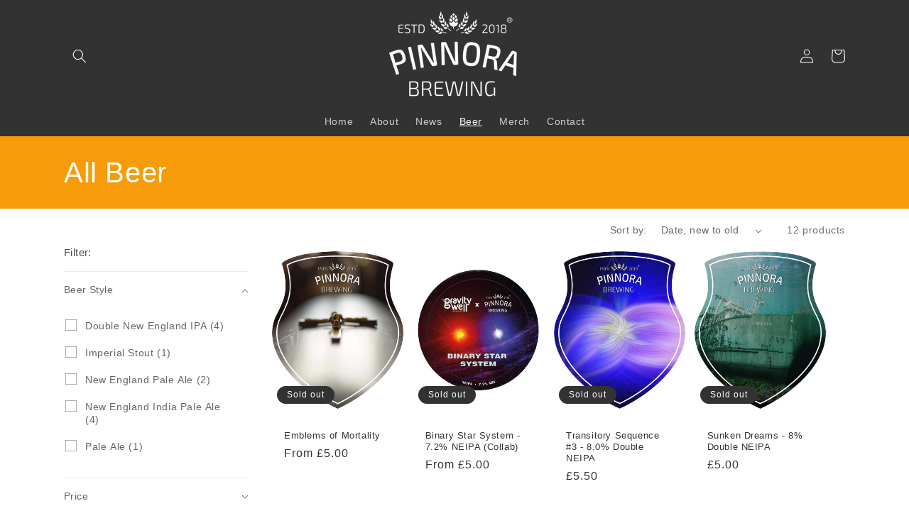

--- FILE ---
content_type: text/javascript
request_url: https://pinnorabrewing.com/cdn/shop/t/2/assets/pubsub.js?v=2921868252632587581683559505
body_size: -693
content:
let subscribers={};function subscribe(eventName,callback){return subscribers[eventName]===void 0&&(subscribers[eventName]=[]),subscribers[eventName]=[...subscribers[eventName],callback],function(){subscribers[eventName]=subscribers[eventName].filter(cb=>cb!==callback)}}function publish(eventName,data){subscribers[eventName]&&subscribers[eventName].forEach(callback=>{callback(data)})}
//# sourceMappingURL=/cdn/shop/t/2/assets/pubsub.js.map?v=2921868252632587581683559505
